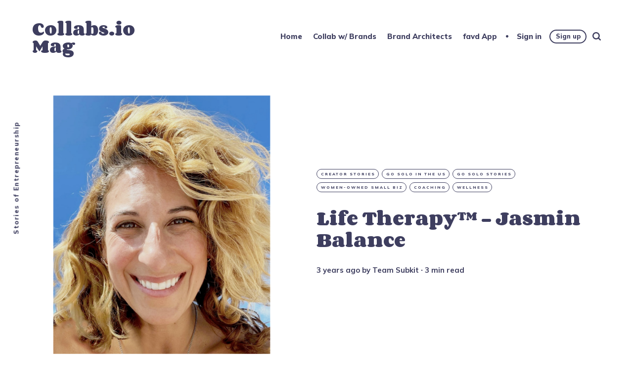

--- FILE ---
content_type: text/html; charset=utf-8
request_url: https://www.collabs.io/mag/jasmin-balance/
body_size: 8778
content:
<!DOCTYPE html>
<html lang="en">
	<head>
		<meta charset="utf-8">
		<meta http-equiv="X-UA-Compatible" content="IE=edge">
		<title>Life Therapy™ - Jasmin Balance</title>
		<meta name="HandheldFriendly" content="True">
		<meta name="viewport" content="width=device-width, initial-scale=1">
		<link rel="preconnect" href="https://fonts.googleapis.com"> 
<link rel="preconnect" href="https://fonts.gstatic.com" crossorigin>
<link rel="preload" as="style" href="https://fonts.googleapis.com/css2?family=Corben:wght@700&family=Mulish:ital,wght@0,400;0,700;0,800;1,400;1,700&display=swap">
<link rel="stylesheet" href="https://fonts.googleapis.com/css2?family=Corben:wght@700&family=Mulish:ital,wght@0,400;0,700;0,800;1,400;1,700&display=swap">		<link rel="stylesheet" type="text/css" href="https://www.collabs.io/mag/assets/css/screen.css?v=bf3be0864b">
		<meta name="description" content="Interested in starting your own entrepreneurial journey in personal development? Then read up on our interview with Jasmin Terrany.">
    <link rel="icon" href="https://www.collabs.io/mag/content/images/size/w256h256/2024/05/collabs.io-logo-sign-profile-white-large-2.png" type="image/png">
    <link rel="canonical" href="https://www.collabs.io/mag/jasmin-balance/">
    <meta name="referrer" content="no-referrer-when-downgrade">
    
    <meta property="og:site_name" content="Collabs.io Mag">
    <meta property="og:type" content="article">
    <meta property="og:title" content="Life Therapy™ - Jasmin Balance">
    <meta property="og:description" content="I work with the world’s most successful people, and I help them be as successful in their personal lives as they are professionally. What this means is that when they work with me, they learn to actually feel fulfilled in their relationships, unleash their ideal body.">
    <meta property="og:url" content="https://www.collabs.io/mag/jasmin-balance/">
    <meta property="og:image" content="https://www.collabs.io/mag/content/images/size/w1200/2023/04/29241ef6-28df-409b-ab5f-d0f90ca40dfc-profile_picture-562F71A0-F648-4C48-986D-6A16C4535B71-1.png">
    <meta property="article:published_time" content="2023-04-19T18:07:24.000Z">
    <meta property="article:modified_time" content="2023-04-19T23:58:10.000Z">
    <meta property="article:tag" content="Creator Stories">
    <meta property="article:tag" content="Go Solo in the US">
    <meta property="article:tag" content="Go Solo Stories">
    <meta property="article:tag" content="Women-Owned Small Biz">
    <meta property="article:tag" content="Coaching">
    <meta property="article:tag" content="Wellness">
    
    <meta name="twitter:card" content="summary_large_image">
    <meta name="twitter:title" content="Life Therapy™ - Jasmin Balance">
    <meta name="twitter:description" content="I work with the world’s most successful people, and I help them be as successful in their personal lives as they are professionally. What this means is that when they work with me, they learn to actually feel fulfilled in their relationships, unleash their ideal body.">
    <meta name="twitter:url" content="https://www.collabs.io/mag/jasmin-balance/">
    <meta name="twitter:image" content="https://www.collabs.io/mag/content/images/size/w1200/2023/04/29241ef6-28df-409b-ab5f-d0f90ca40dfc-profile_picture-562F71A0-F648-4C48-986D-6A16C4535B71-1.png">
    <meta name="twitter:label1" content="Written by">
    <meta name="twitter:data1" content="Team Subkit">
    <meta name="twitter:label2" content="Filed under">
    <meta name="twitter:data2" content="Creator Stories, Go Solo in the US, Go Solo Stories, Women-Owned Small Biz, Coaching, Wellness">
    <meta name="twitter:site" content="@collabsio">
    <meta property="og:image:width" content="1200">
    <meta property="og:image:height" content="693">
    
    <script type="application/ld+json">
{
    "@context": "https://schema.org",
    "@type": "Article",
    "publisher": {
        "@type": "Organization",
        "name": "Collabs.io Mag",
        "url": "https://www.collabs.io/mag/",
        "logo": {
            "@type": "ImageObject",
            "url": "https://www.collabs.io/mag/content/images/size/w256h256/2024/05/collabs.io-logo-sign-profile-white-large-2.png",
            "width": 60,
            "height": 60
        }
    },
    "author": {
        "@type": "Person",
        "name": "Team Subkit",
        "image": {
            "@type": "ImageObject",
            "url": "https://www.collabs.io/mag/content/images/2023/07/1625489650048.jpg",
            "width": 200,
            "height": 200
        },
        "url": "https://www.collabs.io/mag/author/teamsubkit/",
        "sameAs": []
    },
    "headline": "Life Therapy™ - Jasmin Balance",
    "url": "https://www.collabs.io/mag/jasmin-balance/",
    "datePublished": "2023-04-19T18:07:24.000Z",
    "dateModified": "2023-04-19T23:58:10.000Z",
    "image": {
        "@type": "ImageObject",
        "url": "https://www.collabs.io/mag/content/images/size/w1200/2023/04/29241ef6-28df-409b-ab5f-d0f90ca40dfc-profile_picture-562F71A0-F648-4C48-986D-6A16C4535B71-1.png",
        "width": 1200,
        "height": 693
    },
    "keywords": "Creator Stories, Go Solo in the US, Go Solo Stories, Women-Owned Small Biz, Coaching, Wellness",
    "description": "I work with the world’s most successful people, and I help them be as successful in their personal lives as they are professionally. What this means is that when they work with me, they learn to actually feel fulfilled in their relationships, unleash their ideal body.",
    "mainEntityOfPage": "https://www.collabs.io/mag/jasmin-balance/"
}
    </script>

    <meta name="generator" content="Ghost 6.13">
    <link rel="alternate" type="application/rss+xml" title="Collabs.io Mag" href="https://www.collabs.io/mag/rss/">
    <script defer src="https://cdn.jsdelivr.net/ghost/portal@~2.56/umd/portal.min.js" data-i18n="true" data-ghost="https://www.collabs.io/mag/" data-key="0555d4658839de1cbd61adbc3a" data-api="https://gosolo.ghost.io/mag/ghost/api/content/" data-locale="en" crossorigin="anonymous"></script><style id="gh-members-styles">.gh-post-upgrade-cta-content,
.gh-post-upgrade-cta {
    display: flex;
    flex-direction: column;
    align-items: center;
    font-family: -apple-system, BlinkMacSystemFont, 'Segoe UI', Roboto, Oxygen, Ubuntu, Cantarell, 'Open Sans', 'Helvetica Neue', sans-serif;
    text-align: center;
    width: 100%;
    color: #ffffff;
    font-size: 16px;
}

.gh-post-upgrade-cta-content {
    border-radius: 8px;
    padding: 40px 4vw;
}

.gh-post-upgrade-cta h2 {
    color: #ffffff;
    font-size: 28px;
    letter-spacing: -0.2px;
    margin: 0;
    padding: 0;
}

.gh-post-upgrade-cta p {
    margin: 20px 0 0;
    padding: 0;
}

.gh-post-upgrade-cta small {
    font-size: 16px;
    letter-spacing: -0.2px;
}

.gh-post-upgrade-cta a {
    color: #ffffff;
    cursor: pointer;
    font-weight: 500;
    box-shadow: none;
    text-decoration: underline;
}

.gh-post-upgrade-cta a:hover {
    color: #ffffff;
    opacity: 0.8;
    box-shadow: none;
    text-decoration: underline;
}

.gh-post-upgrade-cta a.gh-btn {
    display: block;
    background: #ffffff;
    text-decoration: none;
    margin: 28px 0 0;
    padding: 8px 18px;
    border-radius: 4px;
    font-size: 16px;
    font-weight: 600;
}

.gh-post-upgrade-cta a.gh-btn:hover {
    opacity: 0.92;
}</style>
    <script defer src="https://cdn.jsdelivr.net/ghost/sodo-search@~1.8/umd/sodo-search.min.js" data-key="0555d4658839de1cbd61adbc3a" data-styles="https://cdn.jsdelivr.net/ghost/sodo-search@~1.8/umd/main.css" data-sodo-search="https://gosolo.ghost.io/mag/" data-locale="en" crossorigin="anonymous"></script>
    
    <link href="https://www.collabs.io/mag/webmentions/receive/" rel="webmention">
    <script defer src="/mag/public/cards.min.js?v=bf3be0864b"></script>
    <link rel="stylesheet" type="text/css" href="/mag/public/cards.min.css?v=bf3be0864b">
    <script defer src="/mag/public/member-attribution.min.js?v=bf3be0864b"></script>
    <script defer src="/mag/public/ghost-stats.min.js?v=bf3be0864b" data-stringify-payload="false" data-datasource="analytics_events" data-storage="localStorage" data-host="https://www.collabs.io/mag/.ghost/analytics/api/v1/page_hit"  tb_site_uuid="fe5955ce-11a9-48c2-837e-6927d128a3ea" tb_post_uuid="843acc6e-e172-4569-b4e5-7ee69dc9f5cc" tb_post_type="post" tb_member_uuid="undefined" tb_member_status="undefined"></script><style>:root {--ghost-accent-color: #c49d12;}</style>
    <link rel="icon" href="https://19575727.fs1.hubspotusercontent-na1.net/hubfs/19575727/collabs.io-favicon.png" />
<style>
    .copyright { display: none; }
    .theme-text { display: none; }
    .theme-icon-system { display: none; }
    .social-item-rss { display: none; }
</style>


<script src="https://cdn.cookiehub.eu/c2/9661621b.js"></script>
<script type="text/javascript">
document.addEventListener("DOMContentLoaded", function(event) {
var cpm = {};
window.cookiehub.load(cpm);
});
</script>


<!-- Google tag (gtag.js) -->
    <script async src="https://www.googletagmanager.com/gtag/js?id=G-D8NYL9LZSS"></script>
    <script> window.dataLayer = window.dataLayer || []; function gtag() { dataLayer.push(arguments) } gtag('js', new Date()); gtag('config', 'G-D8NYL9LZSS'); </script>
	</head>
	<body class="post-template tag-hash-color-ruby tag-creator-stories tag-go-solo-in-the-us tag-gosolostories tag-women-owned-small-biz tag-coaching tag-wellness">
		<div class="global-container">
			
			<header class="header-section global-section">
	<div class="header-wrap global-wrap global-flex">
		<div class="header-logo global-flex">
			<a class="no-logo" href="https://www.collabs.io/mag">Collabs.io Mag</a>
		</div>
		<div class="header-nav global-flex">
			<input id="toggle" type="checkbox">
			<label for="toggle" class="nav-label hamburger">
				<span class="hamburger-inner">
					<span class="hamburger-bar"></span>
					<span class="hamburger-bar"></span>
					<span class="hamburger-bar"></span>
				</span>
			</label>
			<div class="nav-toggle is-search">
				<nav>
					<ul>
						<li class="nav-item-home">
	<a href="https://www.collabs.io/mag/">Home</a>
</li>
<li class="nav-item-collab-w-brands">
	<a href="https://collabs.io">Collab w/ Brands</a>
</li>
<li class="nav-item-brand-architects">
	<a href="https://www.collabs.io/mag/tag/brand-architects/">Brand Architects</a>
</li>
<li class="nav-item-favd-app">
	<a href="https://favd.co">favd App</a>
</li>

						<li class="members-login-panel-section">
	<a class="members-signin" href="https://www.collabs.io/mag/signin/">Sign in</a>
	<a class="members-signup" href="https://www.collabs.io/mag/signup/">Sign up</a>
</li>
						<li class="search-open" data-ghost-search><span>Search</span><svg class="global-svg" role="img" viewBox="0 0 24 24" xmlns="http://www.w3.org/2000/svg"><path d="M19.063 16.384l4.325 4.323c.391.392.63.924.611 1.475-.032.926-.646 1.649-1.68 1.736-.551.046-1.086-.22-1.476-.61l-4.325-4.325c-1.706 1.131-4.034 1.895-6.08 1.893C4.673 20.875 0 16.202 0 10.438 0 4.673 4.673 0 10.438 0c5.764 0 10.437 4.673 10.437 10.438 0 2.127-.718 4.294-1.812 5.945v.001zm-8.625 1.032c3.839 0 6.997-3.161 6.997-7 0-3.84-3.16-7-6.999-7-3.84 0-7.001 3.16-7.001 7 0 3.839 3.161 6.998 7.001 6.998l.002.002z"/></svg></li>
					</ul>
				</nav>
			</div>
		</div>
	</div>
</header>			<div class="global-main">
				<span class="global-color-label is-color is-color-dark"></span>
<article class="post-section">
	<div class="post-header global-flex is-image">
		<div class="post-image-wrap global-image">
			<img src="https://www.collabs.io/mag/content/images/2023/04/29241ef6-28df-409b-ab5f-d0f90ca40dfc-profile_picture-562F71A0-F648-4C48-986D-6A16C4535B71-1.png" loading="lazy" alt="Life Therapy™ - Jasmin Balance">		</div>
		<div class="post-title-wrap global-flex">
			<div class="post-title-content">
				<div class="post-tags global-tags">
					<a href="/mag/tag/creator-stories/">Creator Stories</a><a href="/mag/tag/go-solo-in-the-us/">Go Solo in the US</a><a href="/mag/tag/gosolostories/">Go Solo Stories</a><a href="/mag/tag/women-owned-small-biz/">Women-Owned Small Biz</a><a href="/mag/tag/coaching/">Coaching</a><a href="/mag/tag/wellness/">Wellness</a>
				</div>
				<h1 class="post-title">Life Therapy™ - Jasmin Balance</h1>
				<div class="post-meta global-meta">
					<time datetime="2023-04-19"> 3 years ago</time>
					by
					<a href="/mag/author/teamsubkit/">Team Subkit</a>
					<span>∙ 3 min read</span>
				</div>
			</div>
		</div>
	</div>
	<div class="post-content">
		<p>Interested in starting your own entrepreneurial journey in personal development but unsure what to expect? Then read up on our interview with <strong>Jasmin Terrany</strong>, Founder of <strong>Jasmin Balance Inc.</strong>, located in Miami, FL, USA.</p><h3 id="whats-your-business-and-who-are-your-customers">What's your business, and who are your customers?</h3><p>I work with the world’s most successful people, and I help them be as successful in their personal lives as they are professionally. What this means is that when they work with me, they learn to actually feel fulfilled in their relationships, unleash their ideal body and embody peace instead of stress and anxiety.</p><figure class="kg-card kg-image-card"><img src="https://www.collabs.io/mag/content/images/2023/04/29241ef6-28df-409b-ab5f-d0f90ca40dfc-photo_of_your_product_or_your_service-10BF06AA-9D2E-4C09-9F2E-F96B4CBB15EA.jpeg" class="kg-image" alt loading="lazy" width="1600" height="400" srcset="https://www.collabs.io/mag/content/images/size/w600/2023/04/29241ef6-28df-409b-ab5f-d0f90ca40dfc-photo_of_your_product_or_your_service-10BF06AA-9D2E-4C09-9F2E-F96B4CBB15EA.jpeg 600w, https://www.collabs.io/mag/content/images/size/w1000/2023/04/29241ef6-28df-409b-ab5f-d0f90ca40dfc-photo_of_your_product_or_your_service-10BF06AA-9D2E-4C09-9F2E-F96B4CBB15EA.jpeg 1000w, https://www.collabs.io/mag/content/images/2023/04/29241ef6-28df-409b-ab5f-d0f90ca40dfc-photo_of_your_product_or_your_service-10BF06AA-9D2E-4C09-9F2E-F96B4CBB15EA.jpeg 1600w" sizes="(min-width: 720px) 720px"></figure><h3 id="tell-us-about-yourself">Tell us about yourself</h3><p>I consider myself a “recovering perfectionist do-gooder.” I’ve always been a high achiever and come from a loving home, and my life has always appeared pretty perfect on the outside. But unknowingly, I put a lot of pressure on myself to be happy and grateful. When I didn’t always feel that way, the pressure created stress, anxiety, guilt, and shame, which initiated a dysfunctional relationship with food and body image. I would restrict my food intake, binge, and over-exercise.</p><p>It was then, about 20 years ago, that I decided to get to the root of the issue and solve it for myself, which led me to get two master’s degrees from Columbia University in psychological counseling and start my journey to solve this and countless personal-life issues for other high achievers like myself.</p><h3 id="whats-your-biggest-accomplishment-as-a-business-owner">What's your biggest accomplishment as a business owner?</h3><p>My biggest accomplishment is that I’ve actually done what I teach my clients to do - create a fulfilling and balanced life! I enjoy my moments - have a healthy body and fulfilling relationships while I make money and make a difference. After 16+ years of building my practice, I now only take on 10 individual clients a year for $100K/year per person.</p><p>For example, my typical day looks like this:</p><ul><li>5 am - meditation group</li><li>6 am - I wake up my kids at 6 am, and the housekeeper comes to prep their breakfast and school lunches so I can chill and enjoy my mornings with them and my hubby. We do a 5-minute meditation and 2 minutes of jumping jacks and plank before breakfast. We listen to music and chat and hang out together</li><li>7:15 am - drop them off at the bus</li><li>8 am - hot yoga</li><li>10 am - me time</li><li>11 am-3 pm - virtual sessions with clients</li><li>4 pm - phone goes on silent - get kids - spend the afternoon with them</li><li>6 pm - family time/dinner</li><li>8 pm - kids in bed and time for me and my love</li></ul><h3 id="whats-one-of-the-hardest-things-that-comes-with-being-a-business-owner">What's one of the hardest things that comes with being a business owner?</h3><p>For me, it is working “on” the business - because I always prefer to work “in” the business. My passion is spending time and energy with my individual clients, and I find it less satisfying to work on marketing, sales, social media, etc.</p><p>Recently I’ve created a life-changing free masterclass: “Unleash Your Ideal Body Through Conscious Eating.” This has been a great way to provide tremendous value while giving women a chance to get to know me and my services.</p><h3 id="what-are-the-top-tips-youd-give-to-anyone-looking-to-start-run-and-grow-a-business-today">What are the top tips you'd give to anyone looking to start, run and grow a business today?</h3><ol><li>Do amazing work.</li><li>Provide tremendous value.</li><li>Have high integrity.</li><li>Build trust.</li><li>Get referrals!</li></ol><h3 id="where-can-people-find-you-and-your-business">Where can people find you and your business?</h3><p>Website: <a href="https://linktr.ee/jasminterrany?ref=collabs.io">https://linktr.ee/jasminterrany</a><br>Facebook: <a href="https://www.facebook.com/JasminTerrany/">https://www.facebook.com/JasminTerrany/</a><br>Instagram: <a href="https://www.instagram.com/jasmin_terrany/?ref=collabs.io">https://www.instagram.com/jasmin_terrany/</a><br>Twitter: <a href="https://twitter.com/jasminterrany?ref=collabs.io">https://twitter.com/jasminterrany</a></p><hr><p>If you like what you've read here and have your own story as a solo or small business entrepreneur that you'd like to share, then please answer <a href="https://subk.it/yourstory?ref=collabs.io"><strong>these interview questions</strong></a>. We'd love to feature your journey on these pages.</p><p>Turn your craft into recurring revenue with Subkit. Start your subscription offering in minutes and supercharge it with growth levers. <a href="https://subk.it/join?ref=collabs.io" rel="noopener noreferrer"><strong>Get early access here</strong></a>.</p>
		<div class="share-section">
	<div class="share-wrap">
		<small class="share-heading global-heading">
		Share this Article
		</small>
		<div class="share-icons">
			<a href="https://twitter.com/intent/tweet?text=Life%20Therapy%E2%84%A2%20-%20Jasmin%20Balance&amp;url=https://www.collabs.io/mag/jasmin-balance/" target="_blank" rel="noopener" aria-label="share Twitter">
				<svg class="global-svg" role="img" viewBox="0 0 24 24" xmlns="http://www.w3.org/2000/svg"><path d="M23.954 4.569c-.885.389-1.83.654-2.825.775 1.014-.611 1.794-1.574 2.163-2.723-.951.555-2.005.959-3.127 1.184-.896-.959-2.173-1.559-3.591-1.559-2.717 0-4.92 2.203-4.92 4.917 0 .39.045.765.127 1.124C7.691 8.094 4.066 6.13 1.64 3.161c-.427.722-.666 1.561-.666 2.475 0 1.71.87 3.213 2.188 4.096-.807-.026-1.566-.248-2.228-.616v.061c0 2.385 1.693 4.374 3.946 4.827-.413.111-.849.171-1.296.171-.314 0-.615-.03-.916-.086.631 1.953 2.445 3.377 4.604 3.417-1.68 1.319-3.809 2.105-6.102 2.105-.39 0-.779-.023-1.17-.067 2.189 1.394 4.768 2.209 7.557 2.209 9.054 0 13.999-7.496 13.999-13.986 0-.209 0-.42-.015-.63.961-.689 1.8-1.56 2.46-2.548l-.047-.02z"/></svg>			</a>
			<a href="https://www.facebook.com/sharer/sharer.php?u=https://www.collabs.io/mag/jasmin-balance/" target="_blank" rel="noopener" aria-label="share Facebook">
				<svg class="global-svg" role="img" viewBox="0 0 24 24" xmlns="http://www.w3.org/2000/svg"><path d="M23.9981 11.9991C23.9981 5.37216 18.626 0 11.9991 0C5.37216 0 0 5.37216 0 11.9991C0 17.9882 4.38789 22.9522 10.1242 23.8524V15.4676H7.07758V11.9991H10.1242V9.35553C10.1242 6.34826 11.9156 4.68714 14.6564 4.68714C15.9692 4.68714 17.3424 4.92149 17.3424 4.92149V7.87439H15.8294C14.3388 7.87439 13.8739 8.79933 13.8739 9.74824V11.9991H17.2018L16.6698 15.4676H13.8739V23.8524C19.6103 22.9522 23.9981 17.9882 23.9981 11.9991Z"/></svg>			</a>
			<a href="javascript:" id="copy" class="share-copy" data-clipboard-target="#share-input" aria-label="copy link">
				<svg class="global-svg" role="img" viewBox="0 0 24 24" xmlns="http://www.w3.org/2000/svg"><path d="M20.33 13.04h-4.155v4.154h-2.078v-4.155H9.942v-2.077h4.155V6.806h2.078v4.156h4.154v2.077zM8.902 18.58a6.582 6.582 0 0 1 0-13.162c.068 0 .135.007.202.009a8.874 8.874 0 0 0-.001 13.144c-.067 0-.133.009-.2.009zm6.194-15.484a8.876 8.876 0 0 0-3.087.56A8.904 8.904 0 0 0 0 12a8.903 8.903 0 0 0 8.903 8.905 8.893 8.893 0 0 0 3.103-.563 8.854 8.854 0 0 0 3.09.563A8.903 8.903 0 0 0 24 12a8.904 8.904 0 0 0-8.903-8.903z"/></svg>			</a>
			<span class="share-alert">
			The link has been copied!
		</span>
		</div>
		<input id="share-input" class="share-input" type="text" value="https://www.collabs.io/mag/jasmin-balance/" aria-hidden="true">
	</div>
</div>	</div>
</article>
<div id="indicator" class="post-indicator"></div>
<aside class="nextprev-section global-section">
	<div class="nextprev-wrap global-flex">
		<div class="next-wrap global-item global-flex is-image is-color is-color-dark post tag-accessories tag-hash-color-applegreen tag-e-commerce tag-creator-stories tag-go-solo-in-the-us tag-gosolostories tag-home-care tag-women-owned-small-biz">
			<a href="/mag/one-affirmation/" class="next-link global-link" aria-label="next Post"></a>
			<section>
				<small class="nextprev-heading next-heading global-heading">
				
<svg class="global-svg" role="img" viewBox="0 0 24 24" xmlns="http://www.w3.org/2000/svg"><path d="M16.69 9.847L13.1 6.189a2.151 2.151 0 0 1-.616-1.507c0-1.181.972-2.153 2.152-2.153.578 0 1.132.233 1.537.645l7.12 7.257c.091.092.172.191.242.295a2.15 2.15 0 0 1-.151 2.843l-7.12 7.257a2.156 2.156 0 0 1-1.537.645 2.163 2.163 0 0 1-2.152-2.152c0-.564.221-1.106.616-1.508l3.59-3.659H2.152A2.163 2.163 0 0 1 0 11.999c0-1.18.971-2.152 2.152-2.152H16.69z"/></svg>

Newer Article
				</small>
				<h3 class="nextprev-title">Designer Pillows and Furnishings - One Affirmation</h3>
				<div class="nextprev-image color-image global-image">
					<img src="https://www.collabs.io/mag/content/images/2023/04/8a108c2d-e37f-4733-920a-8bb433ddeba8-profile_picture-IMG_8502-2.png" loading="lazy" alt="Designer Pillows and Furnishings - One Affirmation">				</div>
			</section>
		</div>
		<div class="prev-wrap global-item global-flex is-image is-color is-color-light post tag-hash-color-coral tag-consultancy tag-creator-stories tag-go-solo-in-the-us tag-gosolostories tag-marketing">
			<a href="/mag/belo-miguel-cipriani/" class="prev-link global-link" aria-label="previous Post"></a>
			<section>
				<small class="nextprev-heading prev-heading global-heading">
				Older Article
<svg class="global-svg" role="img" viewBox="0 0 24 24" xmlns="http://www.w3.org/2000/svg"><path d="M16.69 9.847L13.1 6.189a2.151 2.151 0 0 1-.616-1.507c0-1.181.972-2.153 2.152-2.153.578 0 1.132.233 1.537.645l7.12 7.257c.091.092.172.191.242.295a2.15 2.15 0 0 1-.151 2.843l-7.12 7.257a2.156 2.156 0 0 1-1.537.645 2.163 2.163 0 0 1-2.152-2.152c0-.564.221-1.106.616-1.508l3.59-3.659H2.152A2.163 2.163 0 0 1 0 11.999c0-1.18.971-2.152 2.152-2.152H16.69z"/></svg>


				</small>
				<h3 class="nextprev-title">Digital Inclusion Strategist - Belo Miguel Cipriani</h3>
				<div class="nextprev-image color-image global-image">
					<img src="https://www.collabs.io/mag/content/images/2023/04/1216f651-9ea1-4c9e-8662-5010f3e16e90-profile_picture-Belo-black-jacket-approachable-1.png" loading="lazy" alt="Digital Inclusion Strategist - Belo Miguel Cipriani">				</div>
			</section>
		</div>
	</div>
</aside><div class="comments-section global-section">
	<div class="comments-wrap">
		<div class="comments-content">
		</div>
	</div>
</div>

				<div class="subscribe-section">
	<div class="subscribe-wrap">
		<div class="subscribe-content">
			<form data-members-form="subscribe" data-members-autoredirect="false" class="subscribe-form">
				<h3 class="subscribe-title">Subscribe to see what we&#x27;re thinking</h3>
				<div class="subscribe-ityped">
					<span id="ityped"></span>
				</div>
				<input data-members-email class="subscribe-input global-input" type="email" placeholder="Your email address" aria-label="Your email address" required>
				<button class="subscribe-button global-button" type="submit">Subscribe</button>
				<script>
				const iTypedText = ["Start your day with Collabs.io Mag"];
				</script>
			</form>
			<p class="subscribe-alert subscribe-alert-loading">Processing your application</p>
			<p class="subscribe-alert subscribe-alert-error">There was an error sending the email</p>
			<div class="subscribe-success">
				<h3 class="subscribe-title">Great!</h3>
				<p>Check your inbox and click the link to confirm your subscription</p>
			</div>
		</div>
	</div>
</div>
				<div class="description-section global-flex">Stories of Entrepreneurship</div>
			</div>
			<footer class="footer-section global-footer global-section">
	<div class="footer-wrap global-wrap global-flex">
		<div class="footer-nav">
			<nav>
				<ul>
					<li class="nav-item-youtube">
	<a href="https://www.youtube.com/@collabsio">Youtube</a>
</li>
<li class="nav-item-apple-podcasts">
	<a href="https://podcasts.apple.com/us/podcast/brand-architects/id1754391819">Apple Podcasts</a>
</li>
<li class="nav-item-spotify">
	<a href="https://open.spotify.com/show/5YnCITz5lPc8Aj6mSlmgHR?ref=collabs.io">Spotify</a>
</li>
<li class="nav-item-instagram">
	<a href="https://www.instagram.com/collabsio/">Instagram</a>
</li>
<li class="nav-item-cookie-settings">
	<a href="javascript:showAxeptioButton()">Cookie Settings</a>
</li>

				</ul>
			</nav>
		</div>
		<div class="footer-icons global-flex">
			<a href="https://x.com/collabsio" aria-label="link Twitter"><svg class="global-svg" role="img" viewBox="0 0 24 24" xmlns="http://www.w3.org/2000/svg"><path d="M23.954 4.569c-.885.389-1.83.654-2.825.775 1.014-.611 1.794-1.574 2.163-2.723-.951.555-2.005.959-3.127 1.184-.896-.959-2.173-1.559-3.591-1.559-2.717 0-4.92 2.203-4.92 4.917 0 .39.045.765.127 1.124C7.691 8.094 4.066 6.13 1.64 3.161c-.427.722-.666 1.561-.666 2.475 0 1.71.87 3.213 2.188 4.096-.807-.026-1.566-.248-2.228-.616v.061c0 2.385 1.693 4.374 3.946 4.827-.413.111-.849.171-1.296.171-.314 0-.615-.03-.916-.086.631 1.953 2.445 3.377 4.604 3.417-1.68 1.319-3.809 2.105-6.102 2.105-.39 0-.779-.023-1.17-.067 2.189 1.394 4.768 2.209 7.557 2.209 9.054 0 13.999-7.496 13.999-13.986 0-.209 0-.42-.015-.63.961-.689 1.8-1.56 2.46-2.548l-.047-.02z"/></svg></a>
			

		</div>
		<div class="footer-copyright">
			<a href="https://www.collabs.io/mag">Collabs.io Mag</a> &copy; 2026. 
			All Right Reserved. Published with <a href="https://ghost.org" target="_blank" rel="noopener noreferrer">Ghost</a> & <a href="https://fueko.net" target="_blank" rel="noopener">Maido</a>.
		</div>
	</div>
</footer>			<div id="notifications" class="global-notification">
	<div class="subscribe">You&#x27;ve successfully subscribed to Collabs.io Mag</div>
	<div class="signin">Welcome back! You&#x27;ve successfully signed in.</div>
	<div class="signup">Great! You&#x27;ve successfully signed up.</div>
	<div class="update-email">Success! Your email is updated.</div>
	<div class="expired">Your link has expired</div>
	<div class="checkout-success">Success! Your account is fully activated, you now have access to all content.</div>
</div>
		</div>
				<script src="https://www.collabs.io/mag/assets/js/post.js?v=bf3be0864b"></script>
		<script src="https://www.collabs.io/mag/assets/js/global.js?v=bf3be0864b"></script>
		<script>document.addEventListener("DOMContentLoaded",function(){const a=document.body;a.classList.add("is-loaded")})</script>
		<script>
!function(){"use strict";const p=new URLSearchParams(window.location.search),isAction=p.has("action"),isStripe=p.has("stripe"),success=p.get("success"),action=p.get("action"),stripe=p.get("stripe"),n=document.getElementById("notifications"),a="is-subscribe",b="is-signin",c="is-signup",f="is-update-email",d="is-expired",e="is-checkout-success";p&&(isAction&&(action=="subscribe"&&success=="true"&&n.classList.add(a),action=="signup-paid"&&success=="true"&&n.classList.add(a),action=="signin"&&success=="true"&&n.classList.add(b),action=="signup"&&success=="true"&&n.classList.add(c),action=="updateEmail"&&success=="true"&&n.classList.add(f),success=="false"&&n.classList.add(d)),isStripe&&stripe=="success"&&n.classList.add(e),(isAction||isStripe)&&setTimeout(function(){window.history.replaceState(null,null,window.location.pathname),n.classList.remove(a,b,c,d,e,f)},5000))}();
</script>

		
		
	</body>
</html>